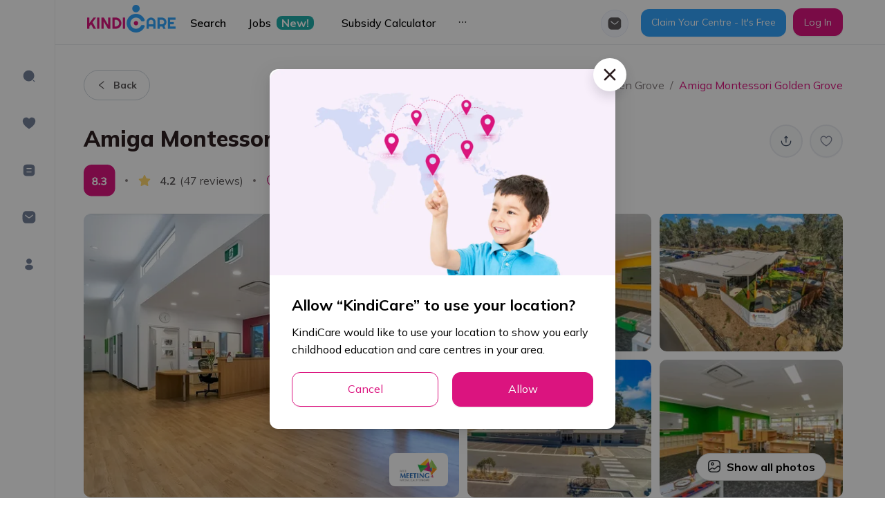

--- FILE ---
content_type: application/javascript
request_url: https://kindicare.com/_next/static/chunks/7730.4f47ab45bdcabf3b.js
body_size: 2851
content:
"use strict";(self.webpackChunk_N_E=self.webpackChunk_N_E||[]).push([[7730],{69672:function(e,t,r){r.d(t,{Z:function(){return w}});r(89626);var i=r(70302),n=r(37420),o=r(75387),l=r(52476),s=r(76853),a=r(44544),d=r(6670),c=r(41353),u=r(17107),v=r(78013),f=r(59499),p=r(4730),y=r(63419),b=r(42577),O=r(85893),h=["isLink","item","children"];function m(e,t){var r=Object.keys(e);if(Object.getOwnPropertySymbols){var i=Object.getOwnPropertySymbols(e);t&&(i=i.filter((function(t){return Object.getOwnPropertyDescriptor(e,t).enumerable}))),r.push.apply(r,i)}return r}function g(e){for(var t=1;t<arguments.length;t++){var r=null!=arguments[t]?arguments[t]:{};t%2?m(Object(r),!0).forEach((function(t){(0,f.Z)(e,t,r[t])})):Object.getOwnPropertyDescriptors?Object.defineProperties(e,Object.getOwnPropertyDescriptors(r)):m(Object(r)).forEach((function(t){Object.defineProperty(e,t,Object.getOwnPropertyDescriptor(r,t))}))}return e}var j=function(e){var t=e.isLink,r=e.item,i=e.children,n=(0,p.Z)(e,h);return t?(0,O.jsx)(y.Z,{href:(0,b.HF)(r),children:i}):(0,O.jsx)("div",g(g({},n),{},{children:i}))},w=(0,o.Z)((function(e){var t,r=e.item,o=void 0===r?{}:r,f=e.showLogo,p=e.logoSize,y=e.fullWidth,b=void 0===y||y,h=e.isExistOnSlide,m=void 0===h||h,g=e.className,w=e.hasAddMoreToCompare,P=e.handleClickAddItem,x=e.handleClickRemoveItem,C=e.listCentresAdded,S=e.sizes,D=e.isFeaturedServicesOfSuburb,N=void 0!==D&&D,Z=null===C||void 0===C?void 0:C.find((function(e){return(null===e||void 0===e?void 0:e.id)===(null===o||void 0===o?void 0:o.id)}));return(0,O.jsx)(a.Z,{fullWidth:b,isExistOnSlide:m,className:"h-full",children:(0,O.jsx)(j,{isLink:!w,item:o,onClick:function(){Z?x(o):P(o)},children:(0,O.jsx)(v.gK,{showLogo:f,className:g,children:(0,O.jsxs)(i.Z,{hoverable:!0,bordered:!1,className:"shadow ".concat(Z&&"selected-card-item"),cover:(0,O.jsx)(c.Z,{fullWidth:b,item:o,showLogo:f,logoSize:p,sizes:S}),children:[(0,O.jsxs)("div",{className:"flex-center-between items-start",children:[(0,O.jsx)(v.Lw,{isFeaturedServicesOfSuburb:N,className:N?"ellipsis-1-t":"ellipsis-2-t",children:null===o||void 0===o?void 0:o.name}),(0,O.jsx)(u.Z,{item:o})]}),N?null:(0,O.jsxs)("div",{className:"centre-item__content",children:[(0,O.jsx)("div",{className:"centre-item__info-item",children:(0,O.jsx)(s.Z,{item:o,isEllipsis:!0})}),(0,O.jsxs)("div",{className:"flex-center-between flex-wrap gap-8",children:[(0,O.jsx)(n.Z,{centreValue:null===o||void 0===o||null===(t=o.bestService)||void 0===t?void 0:t.centreValueForMoney,className:"centre-item__info-item",valueClassName:"centre-item__info-item-value"}),(0,O.jsx)(l.Z,{reviewStarAverage:null===o||void 0===o?void 0:o.reviewStarAverage,reviewCount:null===o||void 0===o?void 0:o.reviewCount})]}),w&&(0,O.jsx)(d.Z,{handleClickRemoveItem:x,handleClickAddItem:P,hasAddMoreToCompare:w,listCentresAdded:C,item:o})]})]})})})})}))},77730:function(e,t,r){r.r(t);var i=r(59499),n=r(89608),o=r(4098),l=r(52950),s=r(9759),a=r(2185),d=r(94514),c=r(11163),u=r(51093),v=r(85893);function f(e,t){var r=Object.keys(e);if(Object.getOwnPropertySymbols){var i=Object.getOwnPropertySymbols(e);t&&(i=i.filter((function(t){return Object.getOwnPropertyDescriptor(e,t).enumerable}))),r.push.apply(r,i)}return r}function p(e){for(var t=1;t<arguments.length;t++){var r=null!=arguments[t]?arguments[t]:{};t%2?f(Object(r),!0).forEach((function(t){(0,i.Z)(e,t,r[t])})):Object.getOwnPropertyDescriptors?Object.defineProperties(e,Object.getOwnPropertyDescriptors(r)):f(Object(r)).forEach((function(t){Object.defineProperty(e,t,Object.getOwnPropertyDescriptor(r,t))}))}return e}t.default=function(e){var t,r=e.geolocation,i=e.centreId,f=(0,c.useRouter)().query,y=(0,a.v9)(s.i1),b=((0,a.v9)(u.vW)||{}).geoLocation,O=null!==(t=f.orderBy)&&void 0!==t?t:"distance",h=p(p(p({},b),y),{},{filter:{id:{$notin:[i]}},centreLatitude:null===r||void 0===r?void 0:r.latitude,centreLongitude:null===r||void 0===r?void 0:r.longitude,orderBy:(0,d.zg)(O,y)}),m=(0,n.VX)({data:p({limit:12,offset:0},h),options:{isDefaultOrderBy:!1}}).data;return(0,v.jsx)(o.Z,{title:"centres.detail.nearbyCentres",subTitle:"",path:{pathname:l.Vg,query:p(p({},h),{},{filter:JSON.stringify(h.filter)})},data:m})}},4098:function(e,t,r){var i=r(59499),n=r(8235),o=r(69672),l=r(54431),s=r(52950),a=r(31567),d=r(2185),c=r(9759),u=r(11163),v=r(78390),f=r(89501),p=r(66679),y=r(85893);function b(e,t){var r=Object.keys(e);if(Object.getOwnPropertySymbols){var i=Object.getOwnPropertySymbols(e);t&&(i=i.filter((function(t){return Object.getOwnPropertyDescriptor(e,t).enumerable}))),r.push.apply(r,i)}return r}function O(e){for(var t=1;t<arguments.length;t++){var r=null!=arguments[t]?arguments[t]:{};t%2?b(Object(r),!0).forEach((function(t){(0,i.Z)(e,t,r[t])})):Object.getOwnPropertyDescriptors?Object.defineProperties(e,Object.getOwnPropertyDescriptors(r)):b(Object(r)).forEach((function(t){Object.defineProperty(e,t,Object.getOwnPropertyDescriptor(r,t))}))}return e}t.Z=function(e){var t,r,i=e.data,b=e.title,h=e.subTitle,m=e.path,g=e.isLoading,j=(0,a.$)().t,w=(0,d.v9)(c.Lu),P=(0,u.useRouter)(),x=P.pathname,C=P.asPath,S="Nearby Centres",D=function(e,t){return x===s.Lk?{loggingData:{eventName:v.s.CENTRES.IMPRESSION.centreImpressionLandingPageCarousel,eventData:{userId:(null===w||void 0===w?void 0:w.id)||null,centreId:null===e||void 0===e?void 0:e.id,appearingIndex:t,carouselName:j(b)}}}:x===s.C0&&j(b)===S||x===s.C0&&"Popular Nearby"===j(b)?{loggingData:{eventName:j(b)===S?v.s.CENTRES.IMPRESSION.centreImpressionCentreDetailsNearbyCentreCarousel:v.s.CENTRES.IMPRESSION.centreImpressionCentreDetailsPopularNearbyCarousel,eventData:{userId:(null===w||void 0===w?void 0:w.id)||null,centreId:null===e||void 0===e?void 0:e.id,appearingIndex:t,url:C}}}:null};return g?(0,y.jsx)(p.Z,{}):null!==i&&void 0!==i&&null!==(t=i.results)&&void 0!==t&&t.length?(0,y.jsxs)(f.E,{children:[(0,y.jsx)(n.Z,{title:b,subTitle:h,path:m}),(0,y.jsx)(l.Z,O(O({autoplay:!1,isShadowItem:!0,className:"slide-h-full"},s.N3),{},{children:null===i||void 0===i||null===(r=i.results)||void 0===r?void 0:r.map((function(e,t){return(0,y.jsx)(o.Z,{item:e,impression:D(e,t),rootMargin:"20px 12px",showLogo:!0,sizes:"(max-width: 480px) 80vw, (max-width: 768px) 50vw, 30vw"},null===e||void 0===e?void 0:e.id)}))}))]}):null}},94514:function(e,t,r){r.d(t,{zg:function(){return u},dM:function(){return v},yg:function(){return f}});var i=r(27812),n=r(59499),o=r(52950),l=r(79165),s=r(5054),a=r(42577);function d(e,t){var r=Object.keys(e);if(Object.getOwnPropertySymbols){var i=Object.getOwnPropertySymbols(e);t&&(i=i.filter((function(t){return Object.getOwnPropertyDescriptor(e,t).enumerable}))),r.push.apply(r,i)}return r}function c(e){for(var t=1;t<arguments.length;t++){var r=null!=arguments[t]?arguments[t]:{};t%2?d(Object(r),!0).forEach((function(t){(0,n.Z)(e,t,r[t])})):Object.getOwnPropertyDescriptors?Object.defineProperties(e,Object.getOwnPropertyDescriptors(r)):d(Object(r)).forEach((function(t){Object.defineProperty(e,t,Object.getOwnPropertyDescriptor(r,t))}))}return e}var u=function(e,t){if(t)switch(e){case l.UD.highestCostPerDay.orderBy:return l.UD.highestCostPerDay.orderBySubsidy;case l.UD.lowestCostPerDay.orderBy:return l.UD.lowestCostPerDay.orderBySubsidy;default:return e}return e},v=function(e){var t=e.initialFilter,r=e.pathname,n=e.query,d=e.searchType,v=e.userParams,f=e.isMap,p=e.currentGeoLocation,y=JSON.parse((null===n||void 0===n?void 0:n.filter)||"{}"),b=function(e){var t=e.pathname,r=e.query,i=e.searchType;if(null!==t&&void 0!==t&&t.includes(o.fs))return{distance:0,filter:{brandId:(null===r||void 0===r?void 0:r.brandId)||{$exists:!0}}};switch(i){case l.LC.postcode.value:return{distance:(null===r||void 0===r?void 0:r.distance)||0,filter:{postCode:r.postcode}};case l.LC.state.value:return{distance:(null===r||void 0===r?void 0:r.distance)||0,filter:{state:null===r||void 0===r?void 0:r.state}};case l.LC.brand.value:return{filter:{brandId:null===r||void 0===r?void 0:r.brandId}};case l.LC.city.value:return{suburb:(0,a.zo)(r)};default:return{}}}({pathname:r,query:n,searchType:d||(null===n||void 0===n?void 0:n.searchType)});return c(c(c(c(c(c(c({limit:10,offset:((n.page||1)-1)*(n.limit||o.UZ)},t),(0,s.Z)(n,["searchType","q","brandId","city","state","postcode","country","filter","suburb","page","orderBy"].concat((0,i.Z)(o.Xl)))),{},{orderBy:u(n.orderBy||(null===t||void 0===t?void 0:t.orderBy),v)},"keyword"===(null===n||void 0===n?void 0:n.searchType)&&{q:null===n||void 0===n?void 0:n.q}),p),b),v),{},{filter:c(c({},v?y:(0,s.Z)(y,["minSubsidy","maxSubsidy"])),null===b||void 0===b?void 0:b.filter)},f&&{limit:200,offset:0})},f=function(){var e=arguments.length>0&&void 0!==arguments[0]?arguments[0]:{},t=e.query,r=e.location,i=e.userParams,n=e.orderByDefault,l=arguments.length>1?arguments[1]:void 0,s=(0,a.ub)(t);return l===o.Gn.VERSION_2?c(c(c({size:o.UZ,page:(null===t||void 0===t?void 0:t.page)||1,distance:0,location:r},s),i),{},{orderBy:u(t.orderBy||n,i)}):{data:c(c(c(c({limit:o.UZ,offset:(((null===t||void 0===t?void 0:t.page)||1)-1)*((null===t||void 0===t?void 0:t.limit)||o.UZ),distance:0},r),s),i),{},{orderBy:u(t.orderBy||n,i)}),options:{isDefaultOrderBy:!1}}}}}]);
//# sourceMappingURL=7730.4f47ab45bdcabf3b.js.map